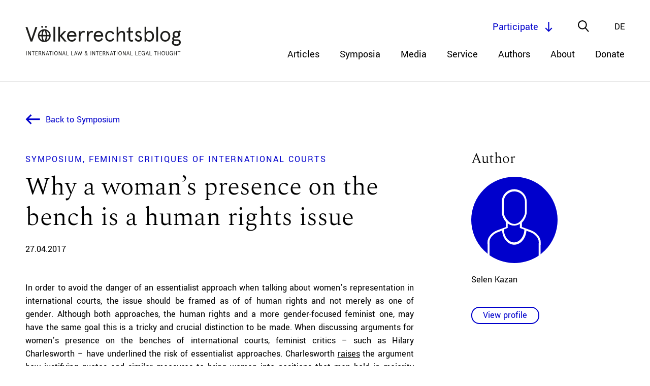

--- FILE ---
content_type: text/html; charset=UTF-8
request_url: https://voelkerrechtsblog.org/why-a-womans-presence-on-the-bench-is-a-human-rights-issue/
body_size: 14968
content:

<!doctype html>
<html class="no-js" lang="en">
    <head>
        <meta charset="utf-8">
        <meta content="IE=edge,chrome=1" http-equiv="X-UA-Compatible">
        <meta name="viewport" content="width=device-width, initial-scale=1.0">
        
        <!--[if lt IE 9]>
            <script src="https://voelkerrechtsblog.org/wp-content/themes/voelkerrechtsblog-theme/js/html5shiv.min.js"></script>
        <![endif]-->
        <link rel="stylesheet" href="https://voelkerrechtsblog.org/wp-content/themes/voelkerrechtsblog-theme/css/jquery-ui.css">
        <link rel="stylesheet" href="https://voelkerrechtsblog.org/wp-content/themes/voelkerrechtsblog-theme/css/animate.css">
        <link rel="stylesheet" href="https://voelkerrechtsblog.org/wp-content/themes/voelkerrechtsblog-theme/style.css?1715070011">

        <link rel="apple-touch-icon" sizes="180x180" href="https://voelkerrechtsblog.org/wp-content/themes/voelkerrechtsblog-theme/favicons//apple-touch-icon.png">
        <link rel="icon" type="image/png" sizes="32x32" href="https://voelkerrechtsblog.org/wp-content/themes/voelkerrechtsblog-theme/favicons//favicon-32x32.png">
        <link rel="icon" type="image/png" sizes="16x16" href="https://voelkerrechtsblog.org/wp-content/themes/voelkerrechtsblog-theme/favicons//favicon-16x16.png">
        <link rel="manifest" href="https://voelkerrechtsblog.org/wp-content/themes/voelkerrechtsblog-theme/favicons//site.webmanifest">

	      <meta name='robots' content='index, follow, max-image-preview:large, max-snippet:-1, max-video-preview:-1' />

	<!-- This site is optimized with the Yoast SEO plugin v26.7 - https://yoast.com/wordpress/plugins/seo/ -->
	<title>Why a woman’s presence on the bench is a human rights issue - Völkerrechtsblog</title>
	<link rel="canonical" href="https://voelkerrechtsblog.org/why-a-womans-presence-on-the-bench-is-a-human-rights-issue/" />
	<script type="application/ld+json" class="yoast-schema-graph">{"@context":"https://schema.org","@graph":[{"@type":"Article","@id":"https://voelkerrechtsblog.org/why-a-womans-presence-on-the-bench-is-a-human-rights-issue/#article","isPartOf":{"@id":"https://voelkerrechtsblog.org/why-a-womans-presence-on-the-bench-is-a-human-rights-issue/"},"author":{"name":"Erik Tuchtfeld","@id":"https://voelkerrechtsblog.org/#/schema/person/d0c9aa0c0f4fa801805a2f83e41a3bb0"},"headline":"Why a woman’s presence on the bench is a human rights issue","datePublished":"2017-04-27T06:29:23+00:00","dateModified":"2020-12-09T12:22:05+00:00","mainEntityOfPage":{"@id":"https://voelkerrechtsblog.org/why-a-womans-presence-on-the-bench-is-a-human-rights-issue/"},"wordCount":948,"commentCount":0,"publisher":{"@id":"https://voelkerrechtsblog.org/#organization"},"articleSection":["uncategorized"],"inLanguage":"en-GB","potentialAction":[{"@type":"CommentAction","name":"Comment","target":["https://voelkerrechtsblog.org/why-a-womans-presence-on-the-bench-is-a-human-rights-issue/#respond"]}]},{"@type":"WebPage","@id":"https://voelkerrechtsblog.org/why-a-womans-presence-on-the-bench-is-a-human-rights-issue/","url":"https://voelkerrechtsblog.org/why-a-womans-presence-on-the-bench-is-a-human-rights-issue/","name":"Why a woman’s presence on the bench is a human rights issue - Völkerrechtsblog","isPartOf":{"@id":"https://voelkerrechtsblog.org/#website"},"datePublished":"2017-04-27T06:29:23+00:00","dateModified":"2020-12-09T12:22:05+00:00","breadcrumb":{"@id":"https://voelkerrechtsblog.org/why-a-womans-presence-on-the-bench-is-a-human-rights-issue/#breadcrumb"},"inLanguage":"en-GB","potentialAction":[{"@type":"ReadAction","target":["https://voelkerrechtsblog.org/why-a-womans-presence-on-the-bench-is-a-human-rights-issue/"]}]},{"@type":"BreadcrumbList","@id":"https://voelkerrechtsblog.org/why-a-womans-presence-on-the-bench-is-a-human-rights-issue/#breadcrumb","itemListElement":[{"@type":"ListItem","position":1,"name":"Home","item":"https://voelkerrechtsblog.org/"},{"@type":"ListItem","position":2,"name":"Why a woman’s presence on the bench is a human rights issue"}]},{"@type":"WebSite","@id":"https://voelkerrechtsblog.org/#website","url":"https://voelkerrechtsblog.org/","name":"Völkerrechtsblog","description":"International Law and International Legal Thought","publisher":{"@id":"https://voelkerrechtsblog.org/#organization"},"potentialAction":[{"@type":"SearchAction","target":{"@type":"EntryPoint","urlTemplate":"https://voelkerrechtsblog.org/?s={search_term_string}"},"query-input":{"@type":"PropertyValueSpecification","valueRequired":true,"valueName":"search_term_string"}}],"inLanguage":"en-GB"},{"@type":"Organization","@id":"https://voelkerrechtsblog.org/#organization","name":"Völkerrechtsblog","url":"https://voelkerrechtsblog.org/","logo":{"@type":"ImageObject","inLanguage":"en-GB","@id":"https://voelkerrechtsblog.org/#/schema/logo/image/","url":"https://voelkerrechtsblog.org/wp-content/uploads/2020/09/Logo_big_transp.png","contentUrl":"https://voelkerrechtsblog.org/wp-content/uploads/2020/09/Logo_big_transp.png","width":1814,"height":2277,"caption":"Völkerrechtsblog"},"image":{"@id":"https://voelkerrechtsblog.org/#/schema/logo/image/"}},{"@type":"Person","@id":"https://voelkerrechtsblog.org/#/schema/person/d0c9aa0c0f4fa801805a2f83e41a3bb0","name":"Erik Tuchtfeld"}]}</script>
	<!-- / Yoast SEO plugin. -->


<link rel="alternate" type="application/rss+xml" title="Völkerrechtsblog &raquo; Why a woman’s presence on the bench is a human rights issue Comments Feed" href="https://voelkerrechtsblog.org/why-a-womans-presence-on-the-bench-is-a-human-rights-issue/feed/" />
<link rel="alternate" title="oEmbed (JSON)" type="application/json+oembed" href="https://voelkerrechtsblog.org/wp-json/oembed/1.0/embed?url=https%3A%2F%2Fvoelkerrechtsblog.org%2Fwhy-a-womans-presence-on-the-bench-is-a-human-rights-issue%2F" />
<link rel="alternate" title="oEmbed (XML)" type="text/xml+oembed" href="https://voelkerrechtsblog.org/wp-json/oembed/1.0/embed?url=https%3A%2F%2Fvoelkerrechtsblog.org%2Fwhy-a-womans-presence-on-the-bench-is-a-human-rights-issue%2F&#038;format=xml" />
<style id='wp-img-auto-sizes-contain-inline-css' type='text/css'>
img:is([sizes=auto i],[sizes^="auto," i]){contain-intrinsic-size:3000px 1500px}
/*# sourceURL=wp-img-auto-sizes-contain-inline-css */
</style>
<style id='wp-block-library-inline-css' type='text/css'>
:root{--wp-block-synced-color:#7a00df;--wp-block-synced-color--rgb:122,0,223;--wp-bound-block-color:var(--wp-block-synced-color);--wp-editor-canvas-background:#ddd;--wp-admin-theme-color:#007cba;--wp-admin-theme-color--rgb:0,124,186;--wp-admin-theme-color-darker-10:#006ba1;--wp-admin-theme-color-darker-10--rgb:0,107,160.5;--wp-admin-theme-color-darker-20:#005a87;--wp-admin-theme-color-darker-20--rgb:0,90,135;--wp-admin-border-width-focus:2px}@media (min-resolution:192dpi){:root{--wp-admin-border-width-focus:1.5px}}.wp-element-button{cursor:pointer}:root .has-very-light-gray-background-color{background-color:#eee}:root .has-very-dark-gray-background-color{background-color:#313131}:root .has-very-light-gray-color{color:#eee}:root .has-very-dark-gray-color{color:#313131}:root .has-vivid-green-cyan-to-vivid-cyan-blue-gradient-background{background:linear-gradient(135deg,#00d084,#0693e3)}:root .has-purple-crush-gradient-background{background:linear-gradient(135deg,#34e2e4,#4721fb 50%,#ab1dfe)}:root .has-hazy-dawn-gradient-background{background:linear-gradient(135deg,#faaca8,#dad0ec)}:root .has-subdued-olive-gradient-background{background:linear-gradient(135deg,#fafae1,#67a671)}:root .has-atomic-cream-gradient-background{background:linear-gradient(135deg,#fdd79a,#004a59)}:root .has-nightshade-gradient-background{background:linear-gradient(135deg,#330968,#31cdcf)}:root .has-midnight-gradient-background{background:linear-gradient(135deg,#020381,#2874fc)}:root{--wp--preset--font-size--normal:16px;--wp--preset--font-size--huge:42px}.has-regular-font-size{font-size:1em}.has-larger-font-size{font-size:2.625em}.has-normal-font-size{font-size:var(--wp--preset--font-size--normal)}.has-huge-font-size{font-size:var(--wp--preset--font-size--huge)}.has-text-align-center{text-align:center}.has-text-align-left{text-align:left}.has-text-align-right{text-align:right}.has-fit-text{white-space:nowrap!important}#end-resizable-editor-section{display:none}.aligncenter{clear:both}.items-justified-left{justify-content:flex-start}.items-justified-center{justify-content:center}.items-justified-right{justify-content:flex-end}.items-justified-space-between{justify-content:space-between}.screen-reader-text{border:0;clip-path:inset(50%);height:1px;margin:-1px;overflow:hidden;padding:0;position:absolute;width:1px;word-wrap:normal!important}.screen-reader-text:focus{background-color:#ddd;clip-path:none;color:#444;display:block;font-size:1em;height:auto;left:5px;line-height:normal;padding:15px 23px 14px;text-decoration:none;top:5px;width:auto;z-index:100000}html :where(.has-border-color){border-style:solid}html :where([style*=border-top-color]){border-top-style:solid}html :where([style*=border-right-color]){border-right-style:solid}html :where([style*=border-bottom-color]){border-bottom-style:solid}html :where([style*=border-left-color]){border-left-style:solid}html :where([style*=border-width]){border-style:solid}html :where([style*=border-top-width]){border-top-style:solid}html :where([style*=border-right-width]){border-right-style:solid}html :where([style*=border-bottom-width]){border-bottom-style:solid}html :where([style*=border-left-width]){border-left-style:solid}html :where(img[class*=wp-image-]){height:auto;max-width:100%}:where(figure){margin:0 0 1em}html :where(.is-position-sticky){--wp-admin--admin-bar--position-offset:var(--wp-admin--admin-bar--height,0px)}@media screen and (max-width:600px){html :where(.is-position-sticky){--wp-admin--admin-bar--position-offset:0px}}
/*wp_block_styles_on_demand_placeholder:696df971114dc*/
/*# sourceURL=wp-block-library-inline-css */
</style>
<style id='classic-theme-styles-inline-css' type='text/css'>
/*! This file is auto-generated */
.wp-block-button__link{color:#fff;background-color:#32373c;border-radius:9999px;box-shadow:none;text-decoration:none;padding:calc(.667em + 2px) calc(1.333em + 2px);font-size:1.125em}.wp-block-file__button{background:#32373c;color:#fff;text-decoration:none}
/*# sourceURL=/wp-includes/css/classic-themes.min.css */
</style>
<link rel='stylesheet' id='wpo_min-header-0-css' href='https://voelkerrechtsblog.org/wp-content/cache/wpo-minify/1760947077/assets/wpo-minify-header-3131142d.min.css' type='text/css' media='all' />
<script type="text/javascript" id="wpo_min-header-0-js-extra">
/* <![CDATA[ */
var loadmore_btn_params = {"ajaxurl":"https://voelkerrechtsblog.org/wp-admin/admin-ajax.php","posts":"{\"page\":0,\"name\":\"why-a-womans-presence-on-the-bench-is-a-human-rights-issue\",\"lang\":\"en\",\"error\":\"\",\"m\":\"\",\"p\":0,\"post_parent\":\"\",\"subpost\":\"\",\"subpost_id\":\"\",\"attachment\":\"\",\"attachment_id\":0,\"pagename\":\"\",\"page_id\":0,\"second\":\"\",\"minute\":\"\",\"hour\":\"\",\"day\":0,\"monthnum\":0,\"year\":0,\"w\":0,\"category_name\":\"\",\"tag\":\"\",\"cat\":\"\",\"tag_id\":\"\",\"author\":\"\",\"author_name\":\"\",\"feed\":\"\",\"tb\":\"\",\"paged\":0,\"meta_key\":\"\",\"meta_value\":\"\",\"preview\":\"\",\"s\":\"\",\"sentence\":\"\",\"title\":\"\",\"fields\":\"all\",\"menu_order\":\"\",\"embed\":\"\",\"category__in\":[],\"category__not_in\":[],\"category__and\":[],\"post__in\":[],\"post__not_in\":[],\"post_name__in\":[],\"tag__in\":[],\"tag__not_in\":[],\"tag__and\":[],\"tag_slug__in\":[],\"tag_slug__and\":[],\"post_parent__in\":[],\"post_parent__not_in\":[],\"author__in\":[],\"author__not_in\":[],\"search_columns\":[],\"meta_query\":[{\"relation\":\"OR\",\"0\":{\"key\":\"_languages\",\"compare\":\"NOT EXISTS\"},\"1\":{\"key\":\"_languages\",\"value\":\"s:2:\\\"en\\\";\",\"compare\":\"LIKE\"}}],\"ignore_sticky_posts\":false,\"suppress_filters\":false,\"cache_results\":true,\"update_post_term_cache\":true,\"update_menu_item_cache\":false,\"lazy_load_term_meta\":true,\"update_post_meta_cache\":true,\"post_type\":\"\",\"posts_per_page\":99,\"nopaging\":false,\"comments_per_page\":\"50\",\"no_found_rows\":false,\"order\":\"DESC\"}","current_page":"1","max_page":"0"};
//# sourceURL=wpo_min-header-0-js-extra
/* ]]> */
</script>
<script type="text/javascript" src="https://voelkerrechtsblog.org/wp-content/cache/wpo-minify/1760947077/assets/wpo-minify-header-7b160e63.min.js" id="wpo_min-header-0-js"></script>
<link rel="https://api.w.org/" href="https://voelkerrechtsblog.org/wp-json/" /><link rel="alternate" title="JSON" type="application/json" href="https://voelkerrechtsblog.org/wp-json/wp/v2/posts/3994" /><link rel="EditURI" type="application/rsd+xml" title="RSD" href="https://voelkerrechtsblog.org/xmlrpc.php?rsd" />
<link rel='shortlink' href='https://voelkerrechtsblog.org/?p=3994' />
<link rel="alternate" hreflang="x-default" href="https://voelkerrechtsblog.org/why-a-womans-presence-on-the-bench-is-a-human-rights-issue/"/>
<link rel="alternate" hreflang="en-en" href="https://voelkerrechtsblog.org/why-a-womans-presence-on-the-bench-is-a-human-rights-issue/"/>
<link rel="alternate" hreflang="de-de" href="https://voelkerrechtsblog.org/de/why-a-womans-presence-on-the-bench-is-a-human-rights-issue/"/>


<!-- Meta Data for Reference Managers: Highwire Press tags -->
	<meta name="citation_title" content="Why a woman’s presence on the bench is a human rights issue">
	<meta name="citation_abstract" content="In order to avoid the danger of an essentialist approach when talking about women’s representation in international courts, the issue should be framed as of of human rights and not merely as one of gender. Although both approaches, the human rights and a more gender-focused feminist one, may have the same goal this is a [&hellip;]">
	<meta name="citation_publication_date" content="April 27, 2017">
	<meta name="citation_journal_title" content="Völkerrechtsblog">
	<meta name="citation_fulltext_html_url" content="https://voelkerrechtsblog.org/why-a-womans-presence-on-the-bench-is-a-human-rights-issue/">
	<meta name="citation_keywords" content="">
	<meta name="citation_author" content="Selen Kazan">	
	
	
	<meta name="citation_doi" content="10.17176/20170427-083425">
		
	<meta name="citation_pdf_url" content="https://intrechtdok.de/servlets/MCRFileNodeServlet/mir_derivate_00001762/Why a woman’s presence.pdf">
	
<!-- Meta Data for Reference Managers: Dublin Core tags -->
	<meta name="DC.type" content="blogPost">
	<meta name="DC.title" content="Why a woman’s presence on the bench is a human rights issue">
	<meta name="DC.abstract" content="In order to avoid the danger of an essentialist approach when talking about women’s representation in international courts, the issue should be framed as of of human rights and not merely as one of gender. Although both approaches, the human rights and a more gender-focused feminist one, may have the same goal this is a [&hellip;]">
	<meta name="DC.date" content="April 27, 2017">
	<meta name="DC.source" content="Völkerrechtsblog">
	<meta name="DC.source" content="https://voelkerrechtsblog.org/why-a-womans-presence-on-the-bench-is-a-human-rights-issue/">
	<meta name="DC.subject" content="">	
	<meta name="DC.creator" content="Selen Kazan">	
		
	
	<meta name="DC.identifier" content="https://doi.org/10.17176/20170427-083425">
		
	<meta name="DC.identifier" content="https://intrechtdok.de/servlets/MCRFileNodeServlet/mir_derivate_00001762/Why a woman’s presence.pdf">
	<style type="text/css">.recentcomments a{display:inline !important;padding:0 !important;margin:0 !important;}</style>		<style type="text/css" id="wp-custom-css">
			.block-accordion.team .accordion-content .block-image-publisher,.block-accordion.authors .accordion-content .block-image-publisher{overflow:hidden;position:relative;min-height:200px;margin:20px 0}
.block-accordion.team .accordion-content .block-image-publisher .block-image,.block-accordion.authors .accordion-content .block-image-publisher .block-image{position:relative;float:left;width:200px;margin:20px 0 40px;}
.block-accordion.team .accordion-content .block-image-publisher .block-image:before,.block-accordion.authors .accordion-content .block-image-publisher .block-image:before{display:block;content:"";width:100%;padding-top:100%}
.block-accordion.team .accordion-content .block-image-publisher .block-image>.content,.block-accordion.authors .accordion-content .block-image-publisher .block-image>.content{position:absolute;top:0;left:0;right:0;bottom:0}
.block-accordion.team .accordion-content .block-image-publisher .block-image canvas,.block-accordion.team .accordion-content .block-image-publisher .block-image img,.block-accordion.authors .accordion-content .block-image-publisher .block-image canvas,.block-accordion.authors .accordion-content .block-image-publisher .block-image img{position:absolute;top:0;left:0;right:0;bottom:0;object-fit:contain;width:100%;height:100%;display:block;-webkit-transition:all 300ms ease-out;-moz-transition:all 300ms ease-out;transition:all 300ms ease-out}
.block-accordion.team .accordion-content .block-image-publisher .block-image-placeholder:before,.block-accordion.authors .accordion-content .block-image-publisher .block-image-placeholder:before{display:block;content:"";width:100%;padding-top:100%}
.block-accordion.team
.accordion-content .block-image-publisher .block-image-placeholder>.content,.block-accordion.authors .accordion-content .block-image-publisher .block-image-placeholder>.content{position:absolute;top:0;left:0;right:0;bottom:0}
.block-accordion.team .accordion-content .block-image-publisher .block-contact,.block-accordion.authors .accordion-content .block-image-publisher .block-contact{position:absolute;top:50%;bottom:auto;-webkit-transform:translateY(-50%);-moz-transform:translateY(-50%);-ms-transform:translateY(-50%);-o-transform:translateY(-50%);transform:translateY(-50%);left:240px}
.block-accordion.team .accordion-content .block-image-publisher .block-contact .block-title,.block-accordion.authors .accordion-content .block-image-publisher .block-contact .block-title{font-family:"Spectral-light",serif;font-size:28px;line-height:45px;-webkit-transform:translateZ(0);-moz-transform:translateZ(0);-ms-transform:translateZ(0);-o-transform:translateZ(0);transform:translateZ(0)}
.block-accordion.team .accordion-content .block-image-publisher .block-contact .email,.block-accordion.authors .accordion-content .block-image-publisher .block-contact .email{display:inline-block;line-height:1.1}
.block-accordion.team .accordion-content .block-image-publisher .block-contact .follow-us,.block-accordion.authors .accordion-content .block-image-publisher .block-contact .follow-us{margin:10px 0 0 -6px}
.block-accordion.team .accordion-content .block-image-publisher .block-contact .follow-us .social-media-list li,.block-accordion.authors .accordion-content .block-image-publisher .block-contact .follow-us .social-media-list li{position:relative;display:inline-block;margin:0 6px}
.block-accordion.team .accordion-content .block-image-publisher .block-contact .follow-us .social-media-list li a,.block-accordion.authors .accordion-content .block-image-publisher .block-contact .follow-us .social-media-list li a{display:inline-block;width:30px;height:30px}@media only screen and (max-width: 800px){.block-accordion.team .editor-in-chief,.block-accordion.authors .editor-in-chief{margin:40px 0}
.block-accordion.team .accordion-head,.block-accordion.authors .accordion-head{padding:20px 30px 20px 0}
.block-accordion.team .accordion-head .accordion-title,.block-accordion.authors .accordion-head .accordion-title{width:100%;margin-bottom:5px}
.block-accordion.team .accordion-head .role,.block-accordion.authors .accordion-head .role{line-height:initial}
.block-accordion.team .accordion-head .dropdown-button,.block-accordion.authors .accordion-head .dropdown-button{top:30px}
.block-accordion.team .accordion-content,.block-accordion.authors .accordion-content{width:100%;padding:0 0 40px 0}
.block-accordion.team .accordion-content .block-image-publisher,.block-accordion.authors .accordion-content .block-image-publisher{min-height:200px;margin:0}
.block-accordion.team .accordion-content .block-image-publisher .block-image,.block-accordion.authors .accordion-content .block-image-publisher .block-image{width:120px;margin:20px 0}
.block-accordion.team .accordion-content .block-image-publisher .block-image-placeholder,.block-accordion.authors .accordion-content .block-image-publisher .block-image-placeholder{width:120px;margin:20px 0}
.block-accordion.team .accordion-content .block-image-publisher .block-contact,.block-accordion.authors .accordion-content .block-image-publisher .block-contact{left:140px}
.block-accordion.team .accordion-content .block-image-publisher .block-contact .block-title,.block-accordion.authors .accordion-content .block-image-publisher .block-contact .block-title{font-size:26px;line-height:36px}		</style>
				  
  		<meta property="og:title" content="Why a woman’s presence on the bench is a human rights issue">
  		<meta property="og:description" content="">
     		
  		<meta property="og:url" content="https://voelkerrechtsblog.org/why-a-womans-presence-on-the-bench-is-a-human-rights-issue/">
		  
        <meta name="twitter:card" content="summary_large_image">
        <meta name="twitter:site" content="@Voe_Blog">
        <meta name="twitter:creator" content="@Voe_Blog">
        <meta name="twitter:title" content="Why a woman’s presence on the bench is a human rights issue">
        <meta name="twitter:description" content="">
                    

    </head>
	
	
<!-- TOP NAVIGATION -->


<!-- SEARCH -->



<!-- FILTER -->



<!-- HOME -->


<!-- calls for papers / Jobs -->

<!-- Team -->


<!-- Article / Event -->


<!-- Event -->

<!-- Event Query -->


<!-- Author -->


<!-- Buttons -->





<!-- NEWSLETTER -->
	
	
    
    	
	

	  <body class="wp-singular post-template-default single single-post postid-3994 single-format-standard wp-theme-voelkerrechtsblog-theme language-en" >

      <header class="site-header" role="banner" class="no-print">
        <div class="innerwrap">
          <div class="content">
            <a href="https://voelkerrechtsblog.org" class="logo"></a>
            <div id="mobile-navigation-trigger">
              <span></span><span></span><span></span><span></span>
            </div>
            <nav class="navigation" aria-label="primary-navigation" role="navigation" aria-hidden="true">
	<ul class="menu-items">
		<li id="menu-item-5141" class="menu-item menu-item-type-post_type menu-item-object-page menu-item-5141"><a href="https://voelkerrechtsblog.org/archive/">Articles</a></li>
<li id="menu-item-276" class="menu-item menu-item-type-post_type menu-item-object-page menu-item-276"><a href="https://voelkerrechtsblog.org/symposia/">Symposia</a></li>
<li id="menu-item-11742" class="menu-item menu-item-type-custom menu-item-object-custom menu-item-11742"><a href="https://voelkerrechtsblog.org/article-categories/media/">Media</a></li>
<li id="menu-item-43" class="menu-item menu-item-type-post_type menu-item-object-page menu-item-has-children menu-item-43"><a href="https://voelkerrechtsblog.org/services/">Service</a>
<ul class="sub-menu">
	<li id="menu-item-44" class="menu-item menu-item-type-post_type menu-item-object-page menu-item-44"><a href="https://voelkerrechtsblog.org/services/events/">Events</a></li>
	<li id="menu-item-45" class="menu-item menu-item-type-post_type menu-item-object-page menu-item-45"><a href="https://voelkerrechtsblog.org/services/jobs/">Jobs</a></li>
	<li id="menu-item-46" class="menu-item menu-item-type-post_type menu-item-object-page menu-item-46"><a href="https://voelkerrechtsblog.org/services/calls-for-papers/">Calls for Papers</a></li>
	<li id="menu-item-25393" class="menu-item menu-item-type-post_type menu-item-object-page menu-item-25393"><a href="https://voelkerrechtsblog.org/services/open-letters-and-statements/">Open Letters and Statements</a></li>
</ul>
</li>
<li id="menu-item-3342" class="menu-item menu-item-type-post_type menu-item-object-page menu-item-has-children menu-item-3342"><a href="https://voelkerrechtsblog.org/authors_/">Authors</a>
<ul class="sub-menu">
	<li id="menu-item-3343" class="menu-item menu-item-type-post_type menu-item-object-page menu-item-3343"><a href="https://voelkerrechtsblog.org/authors_/list-of-authors/">List of Authors</a></li>
	<li id="menu-item-3344" class="menu-item menu-item-type-post_type menu-item-object-page menu-item-3344"><a href="https://voelkerrechtsblog.org/authors_/directions-for-authors/">Directions for Authors</a></li>
	<li id="menu-item-18345" class="menu-item menu-item-type-post_type menu-item-object-page menu-item-18345"><a href="https://voelkerrechtsblog.org/authors_/book-review-guidelines/">Guidelines for Reviews</a></li>
	<li id="menu-item-20836" class="menu-item menu-item-type-post_type menu-item-object-page menu-item-20836"><a href="https://voelkerrechtsblog.org/authors_/reflectioens/">reflectiÖns</a></li>
</ul>
</li>
<li id="menu-item-47" class="menu-item menu-item-type-post_type menu-item-object-page menu-item-has-children menu-item-47"><a href="https://voelkerrechtsblog.org/about/">About</a>
<ul class="sub-menu">
	<li id="menu-item-5139" class="menu-item menu-item-type-post_type menu-item-object-page menu-item-5139"><a href="https://voelkerrechtsblog.org/about/the-blog/">About the Blog</a></li>
	<li id="menu-item-48" class="menu-item menu-item-type-post_type menu-item-object-page menu-item-48"><a href="https://voelkerrechtsblog.org/about/team-and-contact/">Team and Contact</a></li>
	<li id="menu-item-4958" class="menu-item menu-item-type-post_type menu-item-object-page menu-item-4958"><a href="https://voelkerrechtsblog.org/about/scientific-advisory-board/">Scientific Advisory Board</a></li>
	<li id="menu-item-5140" class="menu-item menu-item-type-post_type menu-item-object-page menu-item-5140"><a href="https://voelkerrechtsblog.org/about/partnerships-and-funding/">Partnerships and Funding</a></li>
	<li id="menu-item-4924" class="menu-item menu-item-type-post_type menu-item-object-page menu-item-4924"><a href="https://voelkerrechtsblog.org/about/open-access-statement/">Open Access Statement</a></li>
	<li id="menu-item-18166" class="menu-item menu-item-type-post_type menu-item-object-post menu-item-18166"><a href="https://voelkerrechtsblog.org/conference-opening-access-closing-the-knowledge-gap-international-legal-scholarship-going-online/">Conference</a></li>
	<li id="menu-item-14081" class="menu-item menu-item-type-post_type menu-item-object-page menu-item-14081"><a href="https://voelkerrechtsblog.org/about/archivierung/">Archiving</a></li>
	<li id="menu-item-51" class="menu-item menu-item-type-post_type menu-item-object-page menu-item-51"><a href="https://voelkerrechtsblog.org/about/impressum/">Impressum</a></li>
</ul>
</li>
<li id="menu-item-25322" class="menu-item menu-item-type-post_type menu-item-object-page menu-item-25322"><a href="https://voelkerrechtsblog.org/donate/">Donate</a></li>
	</ul>
</nav>
            <div class="top-level-nav">
              <div class="language-chooser">
	<!--
	$type – list, dropdown, select. Default – ‘list’.
	$show – flag, name, both. Default – ‘both’.
 	-->
	<ul class="wpm-language-switcher switcher-list">
			<li class="item-language-en active">
							<span data-lang="en">
																<span>En</span>
											</span>
					</li>
			<li class="item-language-de">
							<a href="https://voelkerrechtsblog.org/de/why-a-womans-presence-on-the-bench-is-a-human-rights-issue/" data-lang="de">
																<span>De</span>
											</a>
					</li>
	</ul>
</div>
              <div class="search-trigger"></div>
              <div class="participate-btn scrollto-btn" data-location="#participate" data-offset="0">Participate</div>
            </div>
          </div>
        </div>
        <div class="nav-panel">
          <div class="block-search">
            <form id="search-form" action="https://voelkerrechtsblog.org" method="get">
	<input autocomplete="off" type="text" name="s" id="search-input" placeholder="What would you like to find?" value="" />
	<input type="submit" id="searchsubmit" value="search">
</form>
          </div>
        </div>
      </header>

      <nav class="mobile-navigation" aria-label="primary-navigation" role="navigation" aria-hidden="true">
	<ul class="menu-items">
		<li class="menu-item menu-item-type-post_type menu-item-object-page menu-item-5141"><a href="https://voelkerrechtsblog.org/archive/">Articles</a></li>
<li class="menu-item menu-item-type-post_type menu-item-object-page menu-item-276"><a href="https://voelkerrechtsblog.org/symposia/">Symposia</a></li>
<li class="menu-item menu-item-type-custom menu-item-object-custom menu-item-11742"><a href="https://voelkerrechtsblog.org/article-categories/media/">Media</a></li>
<li class="menu-item menu-item-type-post_type menu-item-object-page menu-item-has-children menu-item-43"><a href="https://voelkerrechtsblog.org/services/">Service</a>
<ul class="sub-menu">
	<li class="menu-item menu-item-type-post_type menu-item-object-page menu-item-44"><a href="https://voelkerrechtsblog.org/services/events/">Events</a></li>
	<li class="menu-item menu-item-type-post_type menu-item-object-page menu-item-45"><a href="https://voelkerrechtsblog.org/services/jobs/">Jobs</a></li>
	<li class="menu-item menu-item-type-post_type menu-item-object-page menu-item-46"><a href="https://voelkerrechtsblog.org/services/calls-for-papers/">Calls for Papers</a></li>
	<li class="menu-item menu-item-type-post_type menu-item-object-page menu-item-25393"><a href="https://voelkerrechtsblog.org/services/open-letters-and-statements/">Open Letters and Statements</a></li>
</ul>
</li>
<li class="menu-item menu-item-type-post_type menu-item-object-page menu-item-has-children menu-item-3342"><a href="https://voelkerrechtsblog.org/authors_/">Authors</a>
<ul class="sub-menu">
	<li class="menu-item menu-item-type-post_type menu-item-object-page menu-item-3343"><a href="https://voelkerrechtsblog.org/authors_/list-of-authors/">List of Authors</a></li>
	<li class="menu-item menu-item-type-post_type menu-item-object-page menu-item-3344"><a href="https://voelkerrechtsblog.org/authors_/directions-for-authors/">Directions for Authors</a></li>
	<li class="menu-item menu-item-type-post_type menu-item-object-page menu-item-18345"><a href="https://voelkerrechtsblog.org/authors_/book-review-guidelines/">Guidelines for Reviews</a></li>
	<li class="menu-item menu-item-type-post_type menu-item-object-page menu-item-20836"><a href="https://voelkerrechtsblog.org/authors_/reflectioens/">reflectiÖns</a></li>
</ul>
</li>
<li class="menu-item menu-item-type-post_type menu-item-object-page menu-item-has-children menu-item-47"><a href="https://voelkerrechtsblog.org/about/">About</a>
<ul class="sub-menu">
	<li class="menu-item menu-item-type-post_type menu-item-object-page menu-item-5139"><a href="https://voelkerrechtsblog.org/about/the-blog/">About the Blog</a></li>
	<li class="menu-item menu-item-type-post_type menu-item-object-page menu-item-48"><a href="https://voelkerrechtsblog.org/about/team-and-contact/">Team and Contact</a></li>
	<li class="menu-item menu-item-type-post_type menu-item-object-page menu-item-4958"><a href="https://voelkerrechtsblog.org/about/scientific-advisory-board/">Scientific Advisory Board</a></li>
	<li class="menu-item menu-item-type-post_type menu-item-object-page menu-item-5140"><a href="https://voelkerrechtsblog.org/about/partnerships-and-funding/">Partnerships and Funding</a></li>
	<li class="menu-item menu-item-type-post_type menu-item-object-page menu-item-4924"><a href="https://voelkerrechtsblog.org/about/open-access-statement/">Open Access Statement</a></li>
	<li class="menu-item menu-item-type-post_type menu-item-object-post menu-item-18166"><a href="https://voelkerrechtsblog.org/conference-opening-access-closing-the-knowledge-gap-international-legal-scholarship-going-online/">Conference</a></li>
	<li class="menu-item menu-item-type-post_type menu-item-object-page menu-item-14081"><a href="https://voelkerrechtsblog.org/about/archivierung/">Archiving</a></li>
	<li class="menu-item menu-item-type-post_type menu-item-object-page menu-item-51"><a href="https://voelkerrechtsblog.org/about/impressum/">Impressum</a></li>
</ul>
</li>
<li class="menu-item menu-item-type-post_type menu-item-object-page menu-item-25322"><a href="https://voelkerrechtsblog.org/donate/">Donate</a></li>
	</ul>
</nav>


      

    <div class="wrapper">

      <main>








                    
<article>

  

  <section class="article-content">
    <div class="innerwrap">
                                                              <a href="https://voelkerrechtsblog.org/symposium/feminist-critiques-of-international-courts/" class="goto-page fadein-element">
                 <span class="goto-arrow" aria-hidden="false"></span><span>Back to Symposium</span>
               </a>
                                       
      <div class="items block-content 1">
	
        <div id="printJS-form" class="item col-2-3">
          <div class="title-group fadein-element slideup">
      <ul class="category">

                                      <li><a href="https://voelkerrechtsblog.org/article-categories/symposium/">Symposium</a></li>
          
                                        <li><a href="https://voelkerrechtsblog.org/symposium/feminist-critiques-of-international-courts/">Feminist Critiques of International Courts</a></li>
                     
      </ul>
        <h1 class="headline fadein-element">Why a woman’s presence on the bench is a human rights issue</h1>
          <div class="date">27.04.2017</div>
  </div>

          



          <div class="block-text fadein-element slideup"><p style="text-align: justify;">In order to avoid the danger of an essentialist approach when talking about women’s representation in international courts, the issue should be framed as of of human rights and not merely as one of gender. Although both approaches, the human rights and a more gender-focused feminist one, may have the same goal this is a tricky and crucial distinction to be made. When discussing arguments for women’s presence on the benches of international courts, feminist critics &#8211; such as Hilary Charlesworth &#8211; have underlined the risk of essentialist approaches. Charlesworth <a href="http://scholar.valpo.edu/cgi/viewcontent.cgi?article=1033&amp;context=twls">raises</a> the argument how justifying quotas and similar measures to bring women into positions that men hold in majority can lead to problematic argumentations about what distinguishes genders. To give my article some fundament I will focus on Charlesworth’s text <a href="http://scholar.valpo.edu/cgi/viewcontent.cgi?article=1033&amp;context=twls">“Feminists Critiques of International Law and Their Critics”</a> from 1995, tracing her discussion of gender equality as a human rights issue and asking how this applies to international courts.</p>
<p style="text-align: justify;">The absence of women is more than a simple &#8220;statistical underrepresentation” especially in councils, commissions and courts that deal with issues that concern women, but also in general. A woman is not only “needed” when the subject matters specifically concern women or topics considered as “women-related”. The objective is that one day we are not glad or surprised to see a female judge on what used to be a typical “male” court, but that her presence on the bench is completely natural. The current absence or underrepresentation of women – and its wide acceptance &#8211; show that there is still a long way to go, and that this issue is not sufficiently considered as an urgent issue. The feminist critique of human rights argues that what is considered as “universal” human rights are in practice often the rights of men, and not of women, and that gender equality, and freedom from discrimination for women remains at a low priority in the international arena.</p>
<p style="text-align: justify;">As Charlesworth <a href="http://scholar.valpo.edu/cgi/viewcontent.cgi?article=1033&amp;context=twls">argues</a> ‘issues traditionally of concern to men are seen as general human concerns; whereas ‘women’s concerns’ by contrast are regarded as a distinct and limited category’. Great imbalance in political participation between women and men is in itself a human rights issue. It is thus not on a woman to justify her right to equal representation, but the duty of legal regulation to work in that direction through quotas and/or aspirational targets. These measures, however, are sometimes criticizes to potentially stigmatize women as “the weak ones” who “need help” to get into a position. A further question that is raised here is whether such measures come at the cost of discriminating the majority in order to balance out differences?</p>
<p style="text-align: justify;">Such view goes against my argument that the issue is not one of gender in the first place, but of human rights. As Nienke Grossman mentions in <a href="https://voelkerrechtsblog.org/its-not-about-women-issues/">the interview here</a>, with reference also to Stephanie Hénnette-Vauchez, quotas should work as floors, not as ceilings. In my view, quotas should get adopted with “sunset provisions” meaning that once we have somehow reached equality the quota should be dismissed and the recruitment process should be liberated from the explicit gender component. To be more precise, we should think about the issue as question of equality of access rather than equality of result: the matter is to provide persons with the chances they need to access the position that others, men, already hold. Different or tailored treatment in that sense a better path to fairness of outcomes. And that is the approach we need to consider when talking about judges’ recruitment.</p>
<p style="text-align: justify;">Is a quota system, even with a sunset provision thus essentialist as it aims for equality by “positive discrimination”? <a href="http://scholar.valpo.edu/cgi/viewcontent.cgi?article=1033&amp;context=twls">Charlesworth in her article</a> points to the problem that women might be viewed as the “helpless gender” in need of a helping hand in form of a policy enabling access to certain jobs. But viewing the question of equal representation on court benches as a human rights issue means first of all recognizing that currently access is not equal. It is in recognition of that fact that there should be a legal obligation to appoint in parity to international courts. In its initiations, a human rights would be similar to a tailored differential treatment. But in substance, such approach means not tailored treatment, but liberation, opposing current gender-biases that preference men. This is reflected in the proposals Grossmann <a href="https://voelkerrechtsblog.org/its-not-about-women-issues/">describes in her interview</a>, such as making appointing mechanisms more transparent as. With a successful development in that direction, the characteristics of a person don’t play the primary role but their qualification and abilities in their profession.</p>
<p style="text-align: justify;">This issue should ultimately not only concern women but also be a matter of interest for the male judges on the benches. International courts are in many respects institutions of human rights – how credible can their work be, if it does not give value to matters of proper representation on its benches? How universal can human rights be if they are interpreted without representation of half of the world’s population? The failure of the international community to provide better undermines the universal character of such rights. True representation results in the authentic legitimacy of that institution and its credibility. Therefore, a just, transparent and equal appointing system should be applied to international courts.</p>
<p>&nbsp;</p>
<p style="text-align: justify;"><em>Selen Kazan is a political science and law student at the Westfälische-Wilhelms-Universität Münster with a special focus on international relations and international public law. </em></p>
<p>&nbsp;</p>
<blockquote>
<p style="text-align: justify;">Cite as: Selen Kazan, &#8220;Why a woman’s existence on the bench is a human rights issue&#8221;, <em>Völkerrechtsblog</em>, 27 April 2017, doi: 10.17176/20170427-083425.</p>
</blockquote>
</div>

                  </div>
        <div class="item col-1-3 no-print">

  <div class="block-authors fadein-element slideup">
    <div class="block-title">Author</div>

    
      
      <div class="author-item">

                <a href="https://voelkerrechtsblog.org/authors/selen-kazan/">
          <div class="block-image-placeholder no-author-image"></div>
        </a>
                                          <span class="first-name">Selen Kazan</span>
                              </div>
      <a class="view-profile-btn btn" href="https://voelkerrechtsblog.org/authors/selen-kazan/">View profile</a>

    
  </div>

</div>
              </div>
      <div id="share-print-id" class="items block-share-print fadein-element slideup">
  <div class="item col-4 share-post">
          <span class="block-title">Share article</span>
        <div class="share-items">
      <a class="facebook share-btn" href="https://www.facebook.com/sharer.php?u=https://voelkerrechtsblog.org/why-a-womans-presence-on-the-bench-is-a-human-rights-issue/" title="Facebook" target="_blank">facebook</a>
      <a class="twitter share-btn" href="https://twitter.com/share?url=https://voelkerrechtsblog.org/why-a-womans-presence-on-the-bench-is-a-human-rights-issue/&amp;text=&amp;hashtags=Völkerrechtsblog" title="Twitter" target="_blank">twitter</a>
    </div>
  </div>
      <div class="item col-4 print-post">

        <span class="block-title">Print article</span>
        <div class="print-items">
          <a class="btn" href="#" onclick="printJS({ printable: 'printJS-form', type: 'html', documentTitle: 'why-a-womans-presence-on-the-bench-is-a-human-rights-issue_voelkerrechtsblog', style: '.category { list-style: none; } h1 { font-size:40px; } .block-image { margin:40px 0; }' })">Print</a>
        </div>

    </div>
  </div>
    </div>
  </section>

</article>



<!-- COMMENTS -->
<section class="block-comment">
	<div class="innerwrap">
		
<div>
		</div>

	<div id="respond" class="comment-respond">
		<h3 id="reply-title" class="comment-reply-title">Leave a Reply <small><a rel="nofollow" id="cancel-comment-reply-link" href="/why-a-womans-presence-on-the-bench-is-a-human-rights-issue/#respond" style="display:none;">Cancel reply</a></small></h3><form action="https://voelkerrechtsblog.org/wp-comments-post.php" method="post" id="commentform" class="comment-form">We very much welcome your engagement with posts via the comment function but you do so as a guest on our platform. Please note that comments are not published instantly but are reviewed by the Editorial Team to help keep our blog a safe place of constructive engagement for everybody. We expect comments to engage with the arguments of the corresponding blog post and to be free of ad hominem remarks. We reserve the right to withhold the publication of abusive or defamatory comments or comments that constitute hate speech, as well as spam and comments without connection to the respective post.<p class="comment-form-comment"><label for="comment">Comment <span class="required">*</span></label> <textarea autocomplete="new-password"  id="g3596fc342"  name="g3596fc342"   cols="45" rows="8" maxlength="65525" required="required"></textarea><textarea id="comment" aria-label="hp-comment" aria-hidden="true" name="comment" autocomplete="new-password" style="padding:0 !important;clip:rect(1px, 1px, 1px, 1px) !important;position:absolute !important;white-space:nowrap !important;height:1px !important;width:1px !important;overflow:hidden !important;" tabindex="-1"></textarea><script data-noptimize>document.getElementById("comment").setAttribute( "id", "ac56a88e752e14490d8a2f1af512bd4d" );document.getElementById("g3596fc342").setAttribute( "id", "comment" );</script></p><p class="comment-form-author"><label for="author">Name <span class="required">*</span></label> <input id="author" name="author" type="text" value="" size="30" maxlength="245" autocomplete="name" required="required" /></p>
<p class="comment-form-email"><label for="email">Email <span class="required">*</span></label> <input id="email" name="email" type="text" value="" size="30" maxlength="100" autocomplete="email" required="required" /></p>
<p class="form-submit"><input name="submit" type="submit" id="submit" class="submit" value="Post Comment" /> <input type='hidden' name='comment_post_ID' value='3994' id='comment_post_ID' />
<input type='hidden' name='comment_parent' id='comment_parent' value='0' />
</p></form>	</div><!-- #respond -->
		</div>
</section>




<!-- FOOTER -->
</main>

	<section id="participate" class="block-subscribe-contribution">
		<div class="innerwrap">
			<div class="items">

				

							<div class="item col-2 fadein-element slideup">
					<div class="headline">Submit your Contribution</div>
					<div class="subline">We welcome contributions on all topics relating to international law and international legal thought. Please take our <a href="/authors_/directions-for-authors/" style="color:#00c">Directions for Authors</a> and/or <a href="/authors_/book-review-guidelines/" style="color:#00c">Guidelines for Reviews</a> into account.You can send us your text, or get in touch with a preliminary inquiry at:</div>
					<div class="email"><a href="mailto:editorial-team@voelkerrechtsblog.org">editorial-team@voelkerrechtsblog.org</a></div>
				</div>
							
				<div class="item col-2 fadein-element slideup">
					<div class="headline">Subscribe to the Blog</div>
					<div class="subline">Subscribe to stay informed via e-mail about new posts published on Völkerrechtsblog and enter your e-mail address below.</div>
					<div class="block-newsletter-form" data-placeholder="Your Email Address">
						 <p><div class="tnp tnp-subscription ">
<form method="post" action="https://voelkerrechtsblog.org/?na=s">
<input type="hidden" name="nlang" value="">
<div class="tnp-field tnp-field-email"><label for="tnp-1">Email</label>
<input class="tnp-email" type="email" name="ne" id="tnp-1" value="" placeholder="" required></div>
<div class="tnp-field tnp-privacy-field"><label><input type="checkbox" name="ny" required class="tnp-privacy"> <a target="_blank" href="https://voelkerrechtsblog.org/datenschutz/">By continuing, you accept the privacy policy</a></label></div><div class="tnp-field tnp-field-button" style="text-align: left"><input class="tnp-submit" type="submit" value="Subscribe" style="">
</div>
</form>
</div>
</p> 					</div>
				</div>
			</div>
		</div>
	</section>

	<footer class="no-print">
		<div class="innerwrap">
			<div class="content">
				<div class="block-partners-in-footer first-level">
					<div class="block-headline">Partnerships and Funding</div>
															    <div class="items">
					      					        <a href="https://www.uni-erfurt.de/en/faculty-of-economics-law-and-social-sciences/fields-of-study/law/administrative-law-and-public-international-law/prof-dr-michael-riegner-llm-nyu-1" class="item col-5">
					          					          					            <div class="block-image fadein-element">
					              <img class="lazyload" data-src="https://voelkerrechtsblog.org/wp-content/uploads/2025/03/Logo_StaWi_02-375x375.png" alt="">
					            </div>
					          					        </a>
					      					        <a href="https://www.ifhv.de/team/prof-dr-pierre-thielboerger" class="item col-5">
					          					          					            <div class="block-image fadein-element">
					              <img class="lazyload" data-src="https://voelkerrechtsblog.org/wp-content/uploads/2021/11/ifhv_thielboerger-e1664442500341-375x233.png" alt="">
					            </div>
					          					        </a>
					      					        <a href="https://www.dfg.de" class="item col-5">
					          					          					            <div class="block-image fadein-element">
					              <img class="lazyload" data-src="https://voelkerrechtsblog.org/wp-content/uploads/2020/09/DFG_Logo-375x95.gif" alt="">
					            </div>
					          					        </a>
					      					        <a href="http://www.dgfir.de/society/" class="item col-5">
					          					          					            <div class="block-image fadein-element">
					              <img class="lazyload" data-src="https://voelkerrechtsblog.org/wp-content/uploads/2025/05/DGIR_Logo_inkl_Schriftzug_colored-375x83.jpg" alt="">
					            </div>
					          					        </a>
					      					        <a href="https://intrechtdok.de/content/index.xml" class="item col-5">
					          					          					            <div class="block-image fadein-element">
					              <img class="lazyload" data-src="https://voelkerrechtsblog.org/wp-content/uploads/2020/09/Logo_intRechtDok-rot.svg" alt="">
					            </div>
					          					        </a>
					      					    </div>
										<a class="btn white" href="https://voelkerrechtsblog.org/about/partnerships-and-funding/">More information</a>
				</div>
				<div class="items second-level">
					<div class="item col-2 contact">
						<div class="block-headline">Contact</div>
																			<div class="contact-item">
								<div class="healine">Send us your Contributions via</div>
								<a class="email" href="mailto:editorial-team@voelkerrechtsblog.org">editorial-team@voelkerrechtsblog.org</a>
							</div>
													<div class="contact-item">
								<div class="healine">Send us your Events/Jobs/Calls for Papers via</div>
								<a class="email" href="mailto:newsletter@voelkerrechtsblog.org">newsletter@voelkerrechtsblog.org</a>
							</div>
																	</div>
					<div class="item col-4">
						<div class="block-headline">Follow Us</div>
													<div class="follow-us">
								<ul class="social-media-list">
																		<li><a class="bluesky" href="https://bsky.app/profile/voelkerrechtsblog.org" target="_blank"></a></li>
																		<li><a class="linkedin" href="https://linkedin.com/company/voelkerrechtsblog" target="_blank"></a></li>
																		<li><a class="mastodon" href="https://legal.social/@voelkerrechtsblog" target="_blank"></a></li>
																		<li><a class="facebook" href="https://facebook.com/voelkerrechtsblog/" target="_blank"></a></li>
																		<li><a class="twitter" href="https://x.com/Voe_Blog/status/1899801293520056830" target="_blank"></a></li>
																		<li><a class="instagram" href="https://instagram.com/voelkerrechtsblog" target="_blank"></a></li>
																</ul>
							</div>
											</div>
					<div class="item col-4">
						
	<nav class="footer-navigation" aria-label="footer-navigation" role="navigation">
		<ul class="menu-items footer">
			<li id="menu-item-25324" class="menu-item menu-item-type-post_type menu-item-object-page menu-item-25324"><a href="https://voelkerrechtsblog.org/services/events/">Events</a></li>
<li id="menu-item-56" class="menu-item menu-item-type-post_type menu-item-object-page menu-item-56"><a href="https://voelkerrechtsblog.org/services/jobs/">Jobs</a></li>
<li id="menu-item-57" class="menu-item menu-item-type-post_type menu-item-object-page menu-item-57"><a href="https://voelkerrechtsblog.org/services/calls-for-papers/">Calls for Papers</a></li>
<li id="menu-item-58" class="menu-item menu-item-type-post_type menu-item-object-page menu-item-58"><a href="https://voelkerrechtsblog.org/about/impressum/">Imprint</a></li>
<li id="menu-item-59" class="menu-item menu-item-type-post_type menu-item-object-page menu-item-59"><a href="https://voelkerrechtsblog.org/datenschutz/">Privacy</a></li>
<li id="menu-item-25323" class="menu-item menu-item-type-post_type menu-item-object-page menu-item-25323"><a href="https://voelkerrechtsblog.org/donate/">Donate</a></li>
		</ul>
	</nav>
					</div>
				</div>
				<div class="copyright">© <span>2026</span> Völkerrechtsblog | All Articles are published under <a href="https://creativecommons.org/licenses/by-sa/4.0/">Creative Commons license BY SA 4.0.</a></div>
			</div>
		</div>
	</footer>

</div> <!-- // wrap-->


<script src="https://voelkerrechtsblog.org/wp-content/themes/voelkerrechtsblog-theme/js/modernizr-custom.js"></script>
<script src="https://voelkerrechtsblog.org/wp-content/themes/voelkerrechtsblog-theme/js/jquery-ui.min.js"></script>
<script src="https://voelkerrechtsblog.org/wp-content/themes/voelkerrechtsblog-theme/js/lazysizes.min.js"></script>
<script src="https://voelkerrechtsblog.org/wp-content/themes/voelkerrechtsblog-theme/js/unveilhooks.min.js"></script>
<script src="https://voelkerrechtsblog.org/wp-content/themes/voelkerrechtsblog-theme/js/swiper/swiper.min.js"></script>
<script src="https://voelkerrechtsblog.org/wp-content/themes/voelkerrechtsblog-theme/js/datepicker.min.js"></script>
<script src="https://voelkerrechtsblog.org/wp-content/themes/voelkerrechtsblog-theme/js/print.min.js"></script>
<script src="https://voelkerrechtsblog.org/wp-content/themes/voelkerrechtsblog-theme/js/main.js?1768814961"></script>


<script type="speculationrules">
{"prefetch":[{"source":"document","where":{"and":[{"href_matches":"/*"},{"not":{"href_matches":["/wp-*.php","/wp-admin/*","/wp-content/uploads/*","/wp-content/*","/wp-content/plugins/*","/wp-content/themes/voelkerrechtsblog-theme/*","/*\\?(.+)"]}},{"not":{"selector_matches":"a[rel~=\"nofollow\"]"}},{"not":{"selector_matches":".no-prefetch, .no-prefetch a"}}]},"eagerness":"conservative"}]}
</script>
<!-- Matomo -->
<script>
  var _paq = window._paq = window._paq || [];
  /* tracker methods like "setCustomDimension" should be called before "trackPageView" */
  _paq.push(["disableCookies"]);
  _paq.push(['trackPageView']);
  _paq.push(['enableLinkTracking']);
  (function() {
    var u="//analytics.voelkerrechtsblog.org/";
    _paq.push(['setTrackerUrl', u+'matomo.php']);
    _paq.push(['setSiteId', '5']);
    var d=document, g=d.createElement('script'), s=d.getElementsByTagName('script')[0];
    g.async=true; g.src=u+'matomo.js'; s.parentNode.insertBefore(g,s);
  })();
</script>
<!-- End Matomo Code -->
<script type="text/javascript" src="https://voelkerrechtsblog.org/wp-content/cache/wpo-minify/1760947077/assets/wpo-minify-footer-64f50755.min.js" id="wpo_min-footer-0-js" async="async" data-wp-strategy="async"></script>
<script type="text/javascript" id="wpo_min-footer-1-js-extra">
/* <![CDATA[ */
var newsletter_data = {"action_url":"https://voelkerrechtsblog.org/wp-admin/admin-ajax.php"};
//# sourceURL=wpo_min-footer-1-js-extra
/* ]]> */
</script>
<script type="text/javascript" src="https://voelkerrechtsblog.org/wp-content/cache/wpo-minify/1760947077/assets/wpo-minify-footer-4e00065c.min.js" id="wpo_min-footer-1-js"></script>

</body>
</html>


--- FILE ---
content_type: image/svg+xml
request_url: https://voelkerrechtsblog.org/wp-content/themes/voelkerrechtsblog-theme/img/social/bluesky_icon_g.svg
body_size: 799
content:
<?xml version="1.0" encoding="UTF-8" standalone="no"?>
<svg
   width="580.00342"
   height="510.68063"
   version="1.1"
   id="svg4"
   sodipodi:docname="bluesky_icon_g.svg"
   inkscape:version="1.2.2 (b0a8486541, 2022-12-01)"
   xmlns:inkscape="http://www.inkscape.org/namespaces/inkscape"
   xmlns:sodipodi="http://sodipodi.sourceforge.net/DTD/sodipodi-0.dtd"
   xmlns="http://www.w3.org/2000/svg"
   xmlns:svg="http://www.w3.org/2000/svg">
  <defs
     id="defs8" />
  <sodipodi:namedview
     id="namedview6"
     pagecolor="#ffffff"
     bordercolor="#666666"
     borderopacity="1.0"
     inkscape:showpageshadow="2"
     inkscape:pageopacity="0.0"
     inkscape:pagecheckerboard="0"
     inkscape:deskcolor="#d1d1d1"
     showgrid="false"
     inkscape:zoom="1.7301887"
     inkscape:cx="280.60523"
     inkscape:cy="245.63795"
     inkscape:window-width="2048"
     inkscape:window-height="1083"
     inkscape:window-x="0"
     inkscape:window-y="32"
     inkscape:window-maximized="1"
     inkscape:current-layer="svg4" />
  <path
     d="m 125.7234,34.375088 c 66.496,49.921 138.02,151.140002 164.28,205.460002 26.262,-54.316 97.782,-155.540002 164.28,-205.460002 47.98,-36.0210003 125.72,-63.892 125.72,24.795 0,17.712 -10.155,148.790002 -16.111,170.070002 -20.703,73.984 -96.144,92.854 -163.25,81.433 117.3,19.964 147.14,86.092 82.697,152.22 -122.39,125.59 -175.91,-31.511 -189.63,-71.766 -2.514,-7.3797 -3.6904,-10.832 -3.7077,-7.8964 -0.0174,-2.9357 -1.1937,0.51669 -3.7077,7.8964 -13.714,40.255 -67.233,197.36 -189.63,71.766 -64.444,-66.128 -34.605,-132.26 82.697,-152.22 -67.108,11.421 -142.55,-7.4491 -163.25,-81.433 C 10.1548,207.95809 0,76.880088 0,59.170088 c 0,-88.687 77.742,-60.8160003 125.72,-24.795 z"
     fill="#1185fe"
     id="path2"
     style="fill:#646464;fill-opacity:1" />
</svg>


--- FILE ---
content_type: image/svg+xml
request_url: https://voelkerrechtsblog.org/wp-content/themes/voelkerrechtsblog-theme/img/social/facebook_icon_g.svg
body_size: 358
content:
<?xml version="1.0" encoding="UTF-8" standalone="no"?><!DOCTYPE svg PUBLIC "-//W3C//DTD SVG 1.1//EN" "http://www.w3.org/Graphics/SVG/1.1/DTD/svg11.dtd"><svg width="100%" height="100%" viewBox="0 0 32 32" version="1.1" xmlns="http://www.w3.org/2000/svg" xmlns:xlink="http://www.w3.org/1999/xlink" xml:space="preserve" xmlns:serif="http://www.serif.com/" style="fill-rule:evenodd;clip-rule:evenodd;stroke-linejoin:round;stroke-miterlimit:2;"><path id="f" d="M18.475,32l0,-14.596l4.9,0l0.734,-5.691l-5.635,0l0,-3.631c0,-1.647 0.457,-2.77 2.816,-2.77l3.02,-0.001l0,-5.087c-0.521,-0.07 -2.314,-0.224 -4.392,-0.224c-4.343,0 -7.317,2.65 -7.317,7.519l0,4.195l-4.911,0l0,5.692l4.911,0l0,14.594l5.874,0Z" style="fill:#646464;fill-rule:nonzero;"/></svg>

--- FILE ---
content_type: image/svg+xml
request_url: https://voelkerrechtsblog.org/wp-content/themes/voelkerrechtsblog-theme/img/voelkerrechtsblog_logo_blue.svg
body_size: 4288
content:
<?xml version="1.0" encoding="UTF-8" standalone="no"?><!DOCTYPE svg PUBLIC "-//W3C//DTD SVG 1.1//EN" "http://www.w3.org/Graphics/SVG/1.1/DTD/svg11.dtd"><svg width="100%" height="100%" viewBox="0 0 349 62" version="1.1" xmlns="http://www.w3.org/2000/svg" xmlns:xlink="http://www.w3.org/1999/xlink" xml:space="preserve" xmlns:serif="http://www.serif.com/" style="fill-rule:evenodd;clip-rule:evenodd;stroke-linejoin:round;stroke-miterlimit:2;"><g id="Logo_schwarz"><rect x="0" y="0" width="349" height="62" style="fill:#fff;"/><g id="Group-7"><g id="Group-2"><path id="Fill-1" d="M2,61.899l1.022,0l0,-8.798l-1.022,0l0,8.798Zm8.412,-8.798l0,6.876l-3.677,-6.876l-1.197,0l0,8.798l1.022,0l0,-6.849l3.678,6.849l1.197,0l0,-8.798l-1.023,0Zm2.909,1.055l2.35,0l0,7.743l1.022,0l0,-7.743l2.35,0l0,-1.055l-5.722,0l0,1.055Zm7.631,-1.055l0,8.798l4.793,0l0,-1.053l-3.769,0l0,-3.107l2.955,0l0,-1.055l-2.955,0l0,-2.528l3.653,0l0,-1.055l-4.677,0Zm11.483,8.798l1.209,0l-2.428,-4.223c1.057,-0.24 1.697,-1.03 1.697,-2.249c0,-1.484 -0.954,-2.326 -2.398,-2.326l-2.709,0l0,8.798l1.022,0l0,-4.149l1.222,0l2.385,4.149Zm-1.895,-7.743c0.85,0 1.316,0.389 1.316,1.271c0,0.88 -0.466,1.27 -1.316,1.27l-1.712,0l0,-2.541l1.712,0Zm9.622,-1.055l0,6.876l-3.678,-6.876l-1.196,0l0,8.798l1.022,0l0,-6.849l3.677,6.849l1.197,0l0,-8.798l-1.022,0Zm2.676,8.798l1.024,0l0.721,-2.35l3.117,0l0.72,2.35l1.025,0l-2.815,-8.798l-0.977,0l-2.815,8.798Zm2.071,-3.406l1.232,-3.96l1.234,3.96l-2.466,0Zm4.665,-4.337l2.351,0l0,7.743l1.023,0l0,-7.743l2.349,0l0,-1.055l-5.723,0l0,1.055Zm7.633,7.743l1.022,0l0,-8.798l-1.022,0l0,8.798Zm6.968,-8.899c-1.942,0 -3.652,1.569 -3.652,4.501c0,2.93 1.71,4.499 3.652,4.499c1.943,0 3.653,-1.569 3.653,-4.499c0,-2.932 -1.71,-4.501 -3.653,-4.501Zm0,1.055c1.444,0 2.595,1.145 2.595,3.446c0,2.301 -1.151,3.444 -2.595,3.444c-1.444,0 -2.595,-1.143 -2.595,-3.444c0,-2.301 1.151,-3.446 2.595,-3.446Zm10.623,-0.954l0,6.876l-3.677,-6.876l-1.197,0l0,8.798l1.022,0l0,-6.849l3.678,6.849l1.196,0l0,-8.798l-1.022,0Zm2.676,8.798l1.024,0l0.721,-2.35l3.117,0l0.723,2.35l1.022,0l-2.815,-8.798l-0.977,0l-2.815,8.798Zm2.071,-3.406l1.232,-3.96l1.235,3.96l-2.467,0Zm6.26,-5.392l0,8.798l4.723,0l0,-1.053l-3.7,0l0,-7.745l-1.023,0Zm10.343,0l0,8.798l4.722,0l0,-1.053l-3.7,0l0,-7.745l-1.022,0Zm6.131,8.798l1.024,0l0.721,-2.35l3.116,0l0.724,2.35l1.022,0l-2.815,-8.798l-0.977,0l-2.815,8.798Zm2.071,-3.406l1.232,-3.96l1.234,3.96l-2.466,0Zm13.646,-5.392l-1.652,7.166l-1.732,-6.237l-0.931,0l-1.733,6.237l-1.652,-7.166l-1.082,0l2.175,8.798l1.07,0l1.687,-6.046l1.687,6.046l1.07,0l2.176,-8.798l-1.083,0Zm9.017,8.899c0.979,0 1.664,-0.402 2.175,-1.028l0.688,0.927l1.174,0l-1.303,-1.785c0.233,-0.478 0.43,-1.005 0.605,-1.547l-0.651,-0.765c-0.187,0.577 -0.361,1.08 -0.548,1.495l-1.697,-2.326c0.548,-0.301 1.059,-0.705 1.292,-1.145c0.185,-0.35 0.289,-0.727 0.289,-1.068c0,-0.943 -0.638,-1.758 -1.814,-1.758c-1.024,0 -1.804,0.779 -1.804,1.872c0,0.755 0.42,1.408 0.711,1.834c-0.781,0.429 -1.571,1.361 -1.571,2.681c0,1.648 0.987,2.613 2.454,2.613Zm0,-0.979c-0.779,0 -1.5,-0.554 -1.5,-1.609c0,-0.943 0.476,-1.597 1.116,-1.987l2.002,2.779c-0.419,0.552 -0.93,0.817 -1.618,0.817Zm0.21,-7.116c0.536,0 0.897,0.402 0.897,0.918c0,0.678 -0.5,1.093 -1.2,1.47c-0.314,-0.44 -0.57,-0.931 -0.57,-1.371c0,-0.566 0.337,-1.017 0.873,-1.017Zm9.75,7.994l1.022,0l0,-8.798l-1.022,0l0,8.798Zm8.412,-8.798l0,6.876l-3.677,-6.876l-1.197,0l0,8.798l1.023,0l0,-6.849l3.677,6.849l1.197,0l0,-8.798l-1.023,0Zm2.909,1.055l2.35,0l0,7.743l1.022,0l0,-7.743l2.35,0l0,-1.055l-5.722,0l0,1.055Zm7.631,-1.055l0,8.798l4.793,0l0,-1.053l-3.771,0l0,-3.107l2.957,0l0,-1.055l-2.957,0l0,-2.528l3.655,0l0,-1.055l-4.677,0Zm11.483,8.798l1.21,0l-2.431,-4.223c1.059,-0.24 1.697,-1.03 1.697,-2.249c0,-1.484 -0.951,-2.326 -2.395,-2.326l-2.71,0l0,8.798l1.023,0l0,-4.149l1.221,0l2.385,4.149Zm-1.897,-7.743c0.85,0 1.318,0.389 1.318,1.271c0,0.88 -0.468,1.27 -1.318,1.27l-1.709,0l0,-2.541l1.709,0Zm9.624,-1.055l0,6.876l-3.677,-6.876l-1.197,0l0,8.798l1.022,0l0,-6.849l3.678,6.849l1.196,0l0,-8.798l-1.022,0Zm2.676,8.798l1.024,0l0.721,-2.35l3.117,0l0.721,2.35l1.024,0l-2.815,-8.798l-0.977,0l-2.815,8.798Zm2.071,-3.406l1.232,-3.96l1.233,3.96l-2.465,0Zm4.665,-4.337l2.352,0l0,7.743l1.022,0l0,-7.743l2.35,0l0,-1.055l-5.724,0l0,1.055Zm7.633,7.743l1.022,0l0,-8.798l-1.022,0l0,8.798Zm6.968,-8.899c-1.944,0 -3.652,1.569 -3.652,4.501c0,2.93 1.708,4.499 3.652,4.499c1.943,0 3.653,-1.569 3.653,-4.499c0,-2.932 -1.71,-4.501 -3.653,-4.501Zm0,1.055c1.444,0 2.595,1.145 2.595,3.446c0,2.301 -1.151,3.444 -2.595,3.444c-1.444,0 -2.595,-1.143 -2.595,-3.444c0,-2.301 1.151,-3.446 2.595,-3.446Zm10.623,-0.954l0,6.876l-3.677,-6.876l-1.197,0l0,8.798l1.022,0l0,-6.849l3.678,6.849l1.196,0l0,-8.798l-1.022,0Zm2.676,8.798l1.024,0l0.721,-2.35l3.117,0l0.723,2.35l1.022,0l-2.815,-8.798l-0.977,0l-2.815,8.798Zm2.072,-3.406l1.232,-3.96l1.234,3.96l-2.466,0Zm6.259,-5.392l0,8.798l4.723,0l0,-1.053l-3.7,0l0,-7.745l-1.023,0Zm10.343,0l0,8.798l4.722,0l0,-1.053l-3.7,0l0,-7.745l-1.022,0Zm6.644,0l0,8.798l4.791,0l0,-1.053l-3.769,0l0,-3.107l2.955,0l0,-1.055l-2.955,0l0,-2.528l3.653,0l0,-1.055l-4.675,0Zm10.656,5.417l1.758,0c-0.093,1.408 -0.837,2.427 -2.246,2.427c-1.502,0 -2.62,-1.17 -2.62,-3.444c0,-2.276 1.118,-3.446 2.62,-3.446c1.083,0 1.839,0.692 2.211,1.924l0.987,-0.314c-0.36,-1.599 -1.488,-2.665 -3.198,-2.665c-1.897,0 -3.677,1.444 -3.677,4.501c0,3.055 1.78,4.499 3.629,4.499c1.106,0 1.91,-0.577 2.294,-1.307l0.104,1.206l0.872,0l0,-4.436l-2.734,0l0,1.055Zm4.457,3.381l1.024,0l0.721,-2.35l3.117,0l0.72,2.35l1.025,0l-2.815,-8.798l-0.977,0l-2.815,8.798Zm2.071,-3.406l1.232,-3.96l1.232,3.96l-2.464,0Zm6.26,-5.392l0,8.798l4.721,0l0,-1.053l-3.699,0l0,-7.745l-1.022,0Zm9.389,1.055l2.35,0l0,7.743l1.022,0l0,-7.743l2.35,0l0,-1.055l-5.722,0l0,1.055Zm12.378,-1.055l0,3.596l-3.725,0l0,-3.596l-1.022,0l0,8.798l1.022,0l0,-4.149l3.725,0l0,4.149l1.023,0l0,-8.798l-1.023,0Zm6.969,-0.101c-1.943,0 -3.653,1.569 -3.653,4.501c0,2.93 1.71,4.499 3.653,4.499c1.942,0 3.652,-1.569 3.652,-4.499c0,-2.932 -1.71,-4.501 -3.652,-4.501Zm0,1.055c1.444,0 2.595,1.145 2.595,3.446c0,2.301 -1.151,3.444 -2.595,3.444c-1.444,0 -2.595,-1.143 -2.595,-3.444c0,-2.301 1.151,-3.446 2.595,-3.446Zm5.736,4.854c0,2.011 1.278,3.091 2.851,3.091c1.57,0 2.848,-1.08 2.848,-3.091l0,-5.808l-1.022,0l0,5.884c0,1.118 -0.64,1.96 -1.826,1.96c-1.189,0 -1.829,-0.842 -1.829,-1.96l0,-5.884l-1.022,0l0,5.808Zm11.797,-0.391l1.758,0c-0.094,1.408 -0.838,2.427 -2.246,2.427c-1.502,0 -2.618,-1.17 -2.618,-3.444c0,-2.276 1.116,-3.446 2.618,-3.446c1.082,0 1.838,0.692 2.21,1.924l0.989,-0.314c-0.361,-1.599 -1.489,-2.665 -3.199,-2.665c-1.897,0 -3.676,1.444 -3.676,4.501c0,3.055 1.779,4.499 3.63,4.499c1.105,0 1.907,-0.577 2.292,-1.307l0.103,1.206l0.873,0l0,-4.436l-2.734,0l0,1.055Zm9.833,-5.417l0,3.596l-3.725,0l0,-3.596l-1.022,0l0,8.798l1.022,0l0,-4.149l3.725,0l0,4.149l1.023,0l0,-8.798l-1.023,0Zm2.965,1.055l2.352,0l0,7.743l1.022,0l0,-7.743l2.35,0l0,-1.055l-5.724,0l0,1.055Z" style="fill:#00c;"/><path id="Fill-3" d="M20.761,2.348l-8.357,25l-8.356,-25l-4.048,0l10.489,30.435l3.831,0l10.489,-30.435l-4.048,0Zm38.082,30.435l3.656,0l0,-30.783l-3.656,0l0,30.783Zm10.098,-30.783l0,30.783l3.656,0l0,-11l9.271,11l4.657,0l-10.011,-11.87l9.314,-10.043l-4.7,0l-8.531,9.173l0,-18.043l-3.656,0Zm38.301,18.913c0,-5.435 -3.438,-10.391 -9.923,-10.391c-6.659,0 -9.924,5.435 -9.924,11.304c0,5.87 3.265,11.304 9.924,11.304c4.526,0 7.268,-1.826 9.314,-6.087l-3.221,-1.391c-1.218,2.696 -2.872,4.174 -6.093,4.174c-3.961,0 -5.963,-3.174 -6.181,-7.217l16.104,0l0,-1.696Zm-9.923,-7.087c3.525,0 5.44,2.348 6.093,5.478l-12.056,0c0.653,-3.174 2.568,-5.478 5.963,-5.478Zm27.725,-2.652c-0.653,-0.348 -1.785,-0.652 -3.003,-0.652c-2.438,0 -5.136,1.652 -6.442,4.087l0,-3.739l-3.656,0l0,21.913l3.656,0l0,-8.305c0,-7.13 3.134,-10.652 6.137,-10.652c0.914,0 1.785,0.217 2.568,0.609l0.74,-3.261Zm17.105,0c-0.653,-0.348 -1.784,-0.652 -3.003,-0.652c-2.437,0 -5.136,1.652 -6.442,4.087l0,-3.739l-3.656,0l0,21.913l3.656,0l0,-8.305c0,-7.13 3.134,-10.652 6.137,-10.652c0.914,0 1.785,0.217 2.568,0.609l0.74,-3.261Zm21.327,9.739c0,-5.435 -3.438,-10.391 -9.923,-10.391c-6.66,0 -9.924,5.435 -9.924,11.304c0,5.87 3.264,11.304 9.924,11.304c4.526,0 7.268,-1.826 9.314,-6.087l-3.221,-1.391c-1.219,2.696 -2.873,4.174 -6.093,4.174c-3.961,0 -5.963,-3.174 -6.181,-7.217l16.104,0l0,-1.696Zm-9.923,-7.087c3.525,0 5.44,2.348 6.093,5.478l-12.056,0c0.653,-3.174 2.568,-5.478 5.963,-5.478Zm30.119,11.957c-1.132,2.652 -3.004,4.043 -6.007,4.043c-4.265,0 -6.224,-3.609 -6.224,-8c0,-4.391 1.959,-8 6.224,-8c3.003,0 4.875,1.391 6.007,4.044l3.177,-1.305c-1.785,-4.087 -4.657,-6.043 -9.184,-6.043c-6.703,0 -9.967,5.435 -9.967,11.304c0,5.87 3.264,11.304 9.967,11.304c4.527,0 7.399,-1.956 9.184,-6.043l-3.177,-1.304Zm25.81,-8.218c0,-4.652 -2.438,-7.043 -6.442,-7.043c-3.395,0 -6.224,1.782 -7.617,4.435l0,-12.957l-3.656,0l0,30.783l3.656,0l0,-9.305c0,-6.043 3.395,-9.652 6.616,-9.652c2.437,0 3.787,1.478 3.787,4.478l0,14.479l3.656,0l0,-15.218Zm3.569,-3.391l3.786,0l0,11.739c0,4.957 2.655,7.217 6.355,7.217c1.262,0 2.524,-0.217 3.569,-0.826l-0.871,-3.174c-0.783,0.522 -1.523,0.696 -2.481,0.696c-1.828,0 -2.916,-1.261 -2.916,-3.609l0,-12.043l5.746,0l0,-3.304l-5.746,0l0,-8.87l-3.656,2.304l0,6.566l-3.786,0l0,3.304Zm24.635,-3.652c-3.961,0 -6.442,2.652 -6.442,6.043c0,7.131 10.098,5.739 10.098,9.826c0,2.305 -1.306,3.435 -3.526,3.435c-2.437,0 -4.135,-1.956 -5.092,-4.304l-3.091,1.695c1.132,2.957 3.7,5.913 8.183,5.913c4.44,0 7.269,-2.565 7.269,-6.956c0,-6.435 -10.185,-5.609 -10.185,-9.565c0,-1.783 1.175,-2.783 2.655,-2.783c1.523,0 2.568,0.609 4.004,2.174l2.481,-2.13c-1.523,-2.174 -3.656,-3.348 -6.354,-3.348Zm32.73,11.304c0,-6.565 -3.308,-11.304 -9.749,-11.304c-2.786,0 -5.659,1.695 -6.399,2.956l0,-11.478l-3.656,0l0,30.783l3.656,0l0,-2.696c1.045,1.609 3.744,3.043 6.399,3.043c6.441,0 9.749,-4.739 9.749,-11.304Zm-3.743,0c0,4.696 -2.481,8 -6.355,8c-4.004,0 -6.354,-3.304 -6.354,-8c0,-4.696 2.35,-8 6.354,-8c3.874,0 6.355,3.304 6.355,8Zm8.574,10.957l3.656,0l0,-30.783l-3.656,0l0,30.783Zm8.403,-10.957c0,5.957 3.96,11.304 10.532,11.304c6.573,0 10.533,-5.347 10.533,-11.304c0,-5.956 -3.96,-11.304 -10.533,-11.304c-6.572,0 -10.532,5.348 -10.532,11.304Zm3.743,0c0,-4.043 2.306,-8 6.789,-8c4.484,0 6.79,3.957 6.79,8c0,4.044 -2.306,8 -6.79,8c-4.483,0 -6.789,-3.956 -6.789,-8Zm22.415,-3.913c0,1.957 0.609,3.565 1.61,4.783c-1.61,0.826 -2.655,2.174 -2.655,4.043c0,1.565 0.566,2.696 1.48,3.478c-1.175,1 -2.046,2.566 -2.046,4.566c0,4.565 3.744,7.217 9.315,7.217c5.005,0 9.27,-2.174 9.27,-7.565c0,-4 -2.785,-6.044 -6.877,-6.044l-5.179,0c-1.61,0 -2.481,-0.652 -2.481,-1.826c0,-0.956 0.435,-1.652 1.436,-2.13c1.089,0.522 2.394,0.782 3.787,0.782c4.309,0 7.66,-2.739 7.66,-7.304c0,-1.522 -0.391,-2.87 -1.088,-3.956l2.96,-1.653l-1.654,-3l-3.917,2.218c-1.175,-0.609 -2.525,-1 -3.961,-1c-4.309,0 -7.66,2.869 -7.66,7.391Zm9.532,13.609c2.132,0 3.699,0.826 3.699,3.261c0,2.26 -1.697,4 -5.527,4c-3.743,0 -5.659,-1.696 -5.659,-4.131c0,-1.304 0.392,-2.391 1.437,-3.217c0.479,0.043 1.044,0.087 1.61,0.087l4.44,0Zm-5.963,-13.609c0,-2.739 1.871,-4.261 4.091,-4.261c2.22,0 4.091,1.522 4.091,4.261c0,2.739 -1.871,4.174 -4.091,4.174c-2.22,0 -4.091,-1.435 -4.091,-4.174Z" style="fill:#00c;"/><path id="Fill-4" d="M39.5,7c-7.443,0 -13.5,6.055 -13.5,13.501c0,7.444 6.057,13.499 13.5,13.499c7.443,0 13.5,-6.055 13.5,-13.499c0,-7.446 -6.057,-13.501 -13.5,-13.501Zm10.522,12.083l-4.662,0c-0.133,-3.127 -0.708,-6.156 -1.704,-8.403c3.4,1.445 5.856,4.618 6.366,8.403Zm-10.522,12.082c-0.848,0 -2.737,-3.168 -3.005,-9.246l6.008,0c-0.266,6.078 -2.155,9.246 -3.003,9.246Zm-3.005,-12.082c0.268,-6.08 2.157,-9.248 3.005,-9.248c0.848,0 2.737,3.168 3.003,9.248l-6.008,0Zm-1.153,-8.403c-0.994,2.247 -1.569,5.276 -1.702,8.403l-4.662,0c0.51,-3.782 2.966,-6.958 6.364,-8.403Zm-6.364,11.239l4.662,0c0.133,3.125 0.708,6.154 1.702,8.401c-3.398,-1.445 -5.854,-4.618 -6.364,-8.401Zm14.678,8.401c0.996,-2.247 1.571,-5.276 1.704,-8.401l4.662,0c-0.51,3.783 -2.966,6.956 -6.366,8.401Z" style="fill:#00c;"/><path id="Fill-5" d="M35,4c1.105,0 2,-0.896 2,-2.001c0,-1.105 -0.895,-1.999 -2,-1.999c-1.105,0 -2,0.894 -2,1.999c0,1.105 0.895,2.001 2,2.001" style="fill:#00c;"/><path id="Fill-6" d="M43,4c1.105,0 2,-0.896 2,-2.001c0,-1.105 -0.895,-1.999 -2,-1.999c-1.105,0 -2,0.894 -2,1.999c0,1.105 0.895,2.001 2,2.001" style="fill:#00c;"/></g></g></g></svg>

--- FILE ---
content_type: image/svg+xml
request_url: https://voelkerrechtsblog.org/wp-content/themes/voelkerrechtsblog-theme/img/author_placeholder.svg
body_size: 1066
content:
<?xml version="1.0" encoding="UTF-8" standalone="no"?><!DOCTYPE svg PUBLIC "-//W3C//DTD SVG 1.1//EN" "http://www.w3.org/Graphics/SVG/1.1/DTD/svg11.dtd"><svg width="100%" height="100%" viewBox="0 0 2763 2763" version="1.1" xmlns="http://www.w3.org/2000/svg" xmlns:xlink="http://www.w3.org/1999/xlink" xml:space="preserve" xmlns:serif="http://www.serif.com/" style="fill-rule:evenodd;clip-rule:evenodd;stroke-linejoin:round;stroke-miterlimit:2;"><g id="Icon_Author"><g><path d="M1371.6,2100.7c-177.254,-0 -321.916,-183.871 -329.937,-413.588c62.141,-23.891 105.791,-40.925 105.791,-40.925l19.784,-7.8l-0,-145.329c56.212,42.467 124.133,70.579 203.962,70.579c70.463,0 131.504,-22.15 183.579,-56.421l0,131.667l20.384,7.55c-0,0 53.666,19.621 126.221,46.292c-10.213,227.083 -154.03,407.975 -329.784,407.975Zm-329.937,-1299.67c-0,-183.217 151.846,-332.271 338.541,-332.271c186.646,-0 338.542,149.054 338.542,332.271l0,341.692c0,65.666 -55.7,189.791 -143.246,275.583c-1.35,1.129 -2.5,2.354 -3.65,3.779c-53.9,51.533 -119.596,88.342 -191.646,88.342c-195.595,-0 -338.541,-258.013 -338.541,-367.705l-0,-341.691Zm875.779,916.462c-114.804,-42.508 -246.763,-91.221 -296.404,-109.471l-0,-138.687c101.316,-100.346 153.087,-246.771 153.087,-326.879l0,-345.329c0,-219.342 -178.429,-397.813 -397.766,-397.813c-219.338,0 -397.767,178.471 -397.767,397.813l-0,345.329c-0,74.95 45.425,207.783 134.192,306.787c-0.496,2.234 -1.388,4.317 -1.388,6.696l0,152.529c-47.258,18.4 -171.733,66.763 -285.842,109.025c-175.895,65.225 -309.691,230.45 -304.583,376.134c2.875,83.629 5.158,718.783 5.158,718.883l61.988,-1.338c-0,0.001 -2.283,-635.704 -5.208,-719.679c-4.213,-120.633 111.879,-259.37 264.22,-315.866c47.059,-17.459 95.759,-35.913 140.242,-52.825c17.454,252.621 185.271,451.625 389.383,451.625c202.825,-0 369.996,-196.475 389.188,-446.913c42.35,15.671 87.329,32.288 129.979,48.113c152.392,56.496 268.433,195.233 264.167,315.866c-2.875,83.975 -5.159,719.68 -5.159,719.68l61.992,1.337c0,-0.05 2.279,-635.254 5.154,-718.883c5.108,-145.684 -128.687,-310.909 -304.633,-376.134Z" style="fill:#fff;"/></g></g></svg>